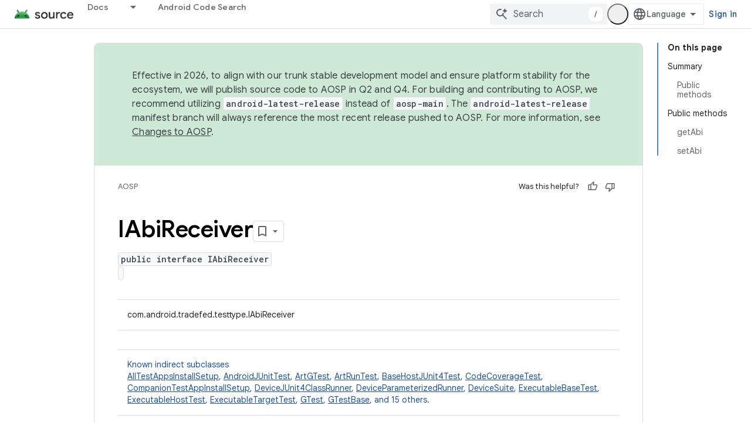

--- FILE ---
content_type: text/javascript
request_url: https://www.gstatic.com/devrel-devsite/prod/v6dcfc5a6ab74baade852b535c8a876ff20ade102b870fd5f49da5da2dbf570bd/js/devsite_devsite_feature_tooltip_module.js
body_size: -867
content:
(function(_ds){var window=this;var Esa=_ds.LA([".button,.devsite-footer-utility-button>a,button,input[type=button],input[type=file],input[type=image],input[type=reset],input[type=submit]{-ms-flex-item-align:var(--devsite-button-align-self);-webkit-margin-end:var(--devsite-button-margin-x-end);-moz-margin-end:var(--devsite-button-margin-x-end);-webkit-align-self:var(--devsite-button-align-self);align-self:var(--devsite-button-align-self);-moz-appearance:none;-webkit-appearance:none;background:var(--devsite-button-background,var(--devsite-background-1));border:var(--devsite-button-border,0);border-radius:var(--devsite-button-border-radius,2px);box-shadow:var(--devsite-button-box-shadow,0 1px 2px 0 var(--devsite-elevation-key-shadow-color),0 1px 3px 1px var(--devsite-elevation-ambient-shadow-color));-moz-box-sizing:border-box;box-sizing:border-box;color:var(--devsite-button-color);cursor:pointer;display:inline-block;font:var(--devsite-button-font,500 14px/36px var(--devsite-primary-font-family));height:var(--devsite-button-height,36px);letter-spacing:var(--devsite-button-letter-spacing,0);line-height:var(--devsite-button-line-height,36px);margin:var(--devsite-button-margin,0);margin-inline-end:var(--devsite-button-margin-x-end);max-width:var(--devsite-button-max-width,none);min-width:36px;outline:0;overflow:hidden;padding:var(--devsite-button-padding,0 16px);text-align:center;text-decoration:none;text-overflow:ellipsis;text-transform:var(--devsite-button-text-transform,uppercase);-webkit-transition:background-color .2s,border .2s,box-shadow .2s;transition:background-color .2s,border .2s,box-shadow .2s;vertical-align:middle;white-space:nowrap;width:var(--devsite-button-width,auto)}.button:focus,.button:hover,.devsite-footer-utility-button>a:focus,.devsite-footer-utility-button>a:hover,button:focus,button:hover,input[type=button]:focus,input[type=button]:hover,input[type=file]:focus,input[type=file]:hover,input[type=image]:focus,input[type=image]:hover,input[type=reset]:focus,input[type=reset]:hover,input[type=submit]:focus,input[type=submit]:hover{background:var(--devsite-button-background-hover);border:var(--devsite-button-border-hover,0);color:var(--devsite-button-color-hover,var(--devsite-button-color));font-weight:500;-webkit-text-decoration:var(--devsite-button-text-decoration-hover,none);-moz-text-decoration:var(--devsite-button-text-decoration-hover,none);text-decoration:var(--devsite-button-text-decoration-hover,none)}.button:focus,.devsite-footer-utility-button>a:focus,button:focus,input[type=button]:focus,input[type=file]:focus,input[type=image]:focus,input[type=reset]:focus,input[type=submit]:focus{box-shadow:var(--devsite-button-box-shadow-focus,none)}.button:active,.devsite-footer-utility-button>a:active,button:active,input[type=button]:active,input[type=file]:active,input[type=image]:active,input[type=reset]:active,input[type=submit]:active{background:var(--devsite-button-background-active);border:var(--devsite-button-border-active,0);box-shadow:var(--devsite-button-box-shadow-active,0 1px 2px 0 var(--devsite-elevation-key-shadow-color),0 2px 6px 2px var(--devsite-elevation-ambient-shadow-color));-webkit-transform:var(--devsite-button-transform-active,none);transform:var(--devsite-button-transform-active,none)}[foreground] .button,[foreground][background] .button{border-color:var(--devsite-foreground-button-border-color,transparent)}[foreground] .button,[foreground] .button:active,[foreground] .button:focus,[foreground] .button:hover,[foreground][background] .button,[foreground][background] .button:active,[foreground][background] .button:focus,[foreground][background] .button:hover{color:var(--devsite-foreground-button-color,var(--devsite-foreground-color,var(--devsite-primary-color,var(--devsite-button-color))))}[foreground] .button:active,[foreground] .button:focus,[foreground] .button:hover,[foreground][background] .button:active,[foreground][background] .button:focus,[foreground][background] .button:hover{background:var(--devsite-foreground-button-background-hover);border-color:var(--devsite-foreground-button-border-color-hover,transparent);color:var(--devsite-foreground-button-color-hover,var(--devsite-foreground-color,var(--devsite-primary-color,var(--devsite-button-color))))}[foreground] .button:active,[foreground][background] .button:active{background:var(--devsite-foreground-button-background-active,var(--devsite-foreground-button-background-hover));border-color:var(--devsite-foreground-button-border-color-active,transparent)}[background]:not(.devsite-landing-row-cards) .button:not([disabled]){background:var(--devsite-background-button-background,var(--devsite-background-1));border-color:var(--devsite-background-button-border-color,transparent);color:var(--devsite-foreground-button-color,var(--devsite-background-button-color,var(--devsite-button-color)))}[background]:not(.devsite-landing-row-cards) .button:not([disabled]):active,[background]:not(.devsite-landing-row-cards) .button:not([disabled]):focus,[background]:not(.devsite-landing-row-cards) .button:not([disabled]):hover{background:var(--devsite-background-button-background-hover,var(--devsite-button-background-hover));border-color:var(--devsite-background-button-border-color-hover,transparent);color:var(--devsite-foreground-button-color-hover,var(--devsite-foreground-button-color,var(--devsite-background-button-color-hover,var(--devsite-button-color))))}[background]:not(.devsite-landing-row-cards) .button:not([disabled]):active{border-color:var(--devsite-background-button-border-color-active,transparent)}.button.button-disabled,.button.button-disabled:active,.button.button-disabled:focus,.button.button-disabled:hover,[background] .button.button-disabled,[background] .button.button-disabled:active,[background] .button.button-disabled:focus,[background] .button.button-disabled:hover,[foreground] .button.button-disabled,[foreground] .button.button-disabled:active,[foreground] .button.button-disabled:focus,[foreground] .button.button-disabled:hover,body[theme] [background] .button.button-disabled,body[theme] [background] .button.button-disabled:active,body[theme] [background] .button.button-disabled:focus,body[theme] [background] .button.button-disabled:hover,body[theme] [foreground] .button.button-disabled,body[theme] [foreground] .button.button-disabled:active,body[theme] [foreground] .button.button-disabled:focus,body[theme] [foreground] .button.button-disabled:hover,button[disabled],button[disabled]:active,button[disabled]:focus,button[disabled]:hover,input[type=button][disabled],input[type=button][disabled]:active,input[type=button][disabled]:focus,input[type=button][disabled]:hover,input[type=file][disabled],input[type=file][disabled]:active,input[type=file][disabled]:focus,input[type=file][disabled]:hover,input[type=image][disabled],input[type=image][disabled]:active,input[type=image][disabled]:focus,input[type=image][disabled]:hover,input[type=reset][disabled],input[type=reset][disabled]:active,input[type=reset][disabled]:focus,input[type=reset][disabled]:hover,input[type=submit][disabled],input[type=submit][disabled]:active,input[type=submit][disabled]:focus,input[type=submit][disabled]:hover{background:var(--devsite-button-disabled-background,#ddd);border:var(--devsite-button-disabled-border,0);box-shadow:none;color:var(--devsite-button-disabled-color,var(--devsite-tertiary-text-rgba));cursor:default;line-height:var(--devsite-button-disabled-line-height,36px);pointer-events:none}.button-blue,.button-green,.button-primary,.button-red,body devsite-footer-utility .devsite-footer-utility-button>a{background:var(--devsite-button-primary-background,var(--devsite-button-color));border:0;color:var(--devsite-button-primary-color,var(--devsite-inverted-text-color));line-height:var(--devsite-button-primary-line-height,36px)}@media (forced-colors:active){.button-blue,.button-green,.button-primary,.button-red,body devsite-footer-utility .devsite-footer-utility-button>a{border:1px solid ButtonText;border-radius:4px}}.button-blue:active,.button-blue:focus,.button-blue:hover,.button-green:active,.button-green:focus,.button-green:hover,.button-primary:active,.button-primary:focus,.button-primary:hover,.button-red:active,.button-red:focus,.button-red:hover,body devsite-footer-utility .devsite-footer-utility-button>a:active,body devsite-footer-utility .devsite-footer-utility-button>a:focus,body devsite-footer-utility .devsite-footer-utility-button>a:hover{border:0}.button-blue:hover,.button-green:hover,.button-primary:hover,.button-red:hover,body devsite-footer-utility .devsite-footer-utility-button>a:hover{box-shadow:var(--devsite-button-primary-box-shadow-hover,0 1px 2px 0 var(--devsite-elevation-key-shadow-color),0 1px 3px 1px var(--devsite-elevation-ambient-shadow-color))}.button-blue:focus,.button-blue:hover,.button-green:focus,.button-green:hover,.button-primary:focus,.button-primary:hover,.button-red:focus,.button-red:hover,body devsite-footer-utility .devsite-footer-utility-button>a:focus,body devsite-footer-utility .devsite-footer-utility-button>a:hover{background:var(--devsite-button-primary-background-hover);border:var(--devsite-button-primary-border-hover);color:var(--devsite-button-primary-color-hover,var(--devsite-button-primary-color,var(--devsite-inverted-text-color)))}@media (forced-colors:active){.button-blue:focus,.button-blue:hover,.button-green:focus,.button-green:hover,.button-primary:focus,.button-primary:hover,.button-red:focus,.button-red:hover,body devsite-footer-utility .devsite-footer-utility-button>a:focus,body devsite-footer-utility .devsite-footer-utility-button>a:hover{border:1px solid Highlight}}.button-blue:active,.button-green:active,.button-primary:active,.button-red:active,body devsite-footer-utility .devsite-footer-utility-button>a:active{background:var(--devsite-button-primary-background-active);box-shadow:var(--devsite-button-primary-box-shadow-active,0 1px 2px 0 var(--devsite-elevation-key-shadow-color),0 2px 6px 2px var(--devsite-elevation-ambient-shadow-color));color:var(--devsite-button-primary-color-active,var(--devsite-button-primary-color,var(--devsite-inverted-text-color)))}[background]:not(.devsite-landing-row-cards) .button-primary:not([disabled]){background:var(--devsite-background-button-primary-background,var(--devsite-background-1));color:var(--devsite-background-button-primary-color,var(--devsite-button-color))}[background]:not(.devsite-landing-row-cards) .button-primary:not([disabled]):active,[background]:not(.devsite-landing-row-cards) .button-primary:not([disabled]):focus,[background]:not(.devsite-landing-row-cards) .button-primary:not([disabled]):hover{color:var(--devsite-background-button-primary-color-hover,var(--devsite-background-button-primary-color,var(--devsite-button-color)))}[background]:not(.devsite-landing-row-cards) .button-primary:not([disabled]):active,[background]:not(.devsite-landing-row-cards) .button-primary:not([disabled]):focus,[background]:not(.devsite-landing-row-cards) .button-primary:not([disabled]):hover{background:var(--devsite-background-button-primary-background-hover)}[foreground] .button-primary,[foreground][background] .button-primary{background:var(--devsite-foreground-button-primary-background);color:var(--devsite-foreground-button-primary-color,var(--devsite-inverted-text-color))}[foreground] .button-primary:active,[foreground] .button-primary:focus,[foreground] .button-primary:hover,[foreground][background] .button-primary:active,[foreground][background] .button-primary:focus,[foreground][background] .button-primary:hover{background:var(--devsite-foreground-button-primary-background-hover);color:var(--devsite-foreground-button-primary-color-hover,var(--devsite-foreground-button-primary-color,var(--devsite-inverted-text-color)))}.button-flat,.button-white{background:var(--devsite-button-white-background,0);color:var(--devsite-button-white-color,var(--devsite-button-color));line-height:var(--devsite-button-white-line-height,36px);padding-inline:8px}.button-flat,.button-flat:active,.button-flat:focus,.button-flat:hover,.button-white,.button-white:active,.button-white:focus,.button-white:hover{border:0}.button-flat,.button-flat:hover,.button-white,.button-white:hover{box-shadow:var(--devsite-button-white-box-shadow-hover,none)}.button-flat:active,.button-flat:focus,.button-flat:hover,.button-white:active,.button-white:focus,.button-white:hover{color:var(--devsite-button-white-color-hover,var(--devsite-button-white-color,var(--devsite-button-color)));-webkit-text-decoration:var(--devsite-button-white-text-decoration-hover,none);-moz-text-decoration:var(--devsite-button-white-text-decoration-hover,none);text-decoration:var(--devsite-button-white-text-decoration-hover,none)}.button-flat:focus,.button-flat:hover,.button-white:focus,.button-white:hover{background:var(--devsite-button-white-background-hover,var(--devsite-button-background-hover))}.button-flat:focus,.button-white:focus{box-shadow:var(--devsite-button-white-box-shadow-focus,none)}.button-flat:active,.button-white:active{background:var(--devsite-button-white-background-active,var(--devsite-button-background-active));box-shadow:var(--devsite-button-white-box-shadow-active,none)}[background]:not(.devsite-landing-row-cards) .button-white:not([disabled]){background:transparent}[background]:not(.devsite-landing-row-cards) .button-white:not([disabled]),[background]:not(.devsite-landing-row-cards) .button-white:not([disabled]):active,[background]:not(.devsite-landing-row-cards) .button-white:not([disabled]):focus,[background]:not(.devsite-landing-row-cards) .button-white:not([disabled]):hover{color:var(--devsite-background-button-white-color,var(--devsite-inverted-text-color))}[background]:not(.devsite-landing-row-cards) .button-white:not([disabled]):hover{background:var(--devsite-background-button-white-background-hover)}[background]:not(.devsite-landing-row-cards) .button-white:not([disabled]):focus{background:var(--devsite-background-button-white-background-focus)}[background][foreground] .button-white,[background][foreground] .button-white:active,[background][foreground] .button-white:focus,[background][foreground] .button-white:hover,[foreground] .button-white,[foreground] .button-white:active,[foreground] .button-white:focus,[foreground] .button-white:hover{color:var(--devsite-foreground-button-white-color,var(--devsite-foreground-button-color,var(--devsite-foreground-color)))}[background][foreground] .button-white:focus,[background][foreground] .button-white:hover,[foreground] .button-white:focus,[foreground] .button-white:hover{background:var(--devsite-foreground-button-white-background-hover,var(--devsite-foreground-button-background-hover))}[background][foreground] .button-white:active,[foreground] .button-white:active{background:var(--devsite-foreground-button-white-background-active,var(--devsite-foreground-button-background-active,var(--devsite-foreground-button-background-hover)))}[background=theme]:not(.devsite-landing-row-cards) .button-white{color:var(--devsite-text-color,var(--devsite-inverted-text-color))}.button-white.button-disabled,.button-white[disabled]{background:0}.button-raised{background:var(--devsite-button-raised-background,var(--devsite-background-1));box-shadow:0 1px 2px 0 var(--devsite-elevation-key-shadow-color),0 1px 3px 1px var(--devsite-elevation-ambient-shadow-color);line-height:var(--devsite-button-raised-line-height,36px)}.button-raised,.button-raised:active,.button-raised:focus,.button-raised:hover{border:0;color:var(--devsite-button-raised-color,var(--devsite-button-color))}.button-raised:focus,.button-raised:hover{background:var(--devsite-button-raised-background-hover,var(--devsite-button-background-hover));box-shadow:0 1px 2px 0 var(--devsite-elevation-key-shadow-color),0 2px 6px 2px var(--devsite-elevation-ambient-shadow-color)}.button-raised:active{background:var(--devsite-button-raised-background-active,var(--devsite-button-background-active));box-shadow:0 1px 3px 0 var(--devsite-elevation-key-shadow-color),0 4px 8px 3px var(--devsite-elevation-ambient-shadow-color)}[background]:not(.devsite-landing-row-cards) .button-raised{background:var(--devsite-background-1)}.button+.button,button+button,input[type=button]+input[type=button],input[type=file]+input[type=file],input[type=image]+input[type=image],input[type=reset]+input[type=reset],input[type=submit]+input[type=submit]{-webkit-margin-start:var(--devsite-button-sibling-gap-x,16px);-moz-margin-start:var(--devsite-button-sibling-gap-x,16px);margin-inline-start:var(--devsite-button-sibling-gap-x,16px)}.button-flat+.button-flat,.button-white+.button-white,button+.button{-webkit-margin-start:8px;-moz-margin-start:8px;margin-inline-start:8px}[foreground] .button-primary:active,[foreground] .button-primary:focus,[foreground] .button-primary:hover,[foreground] .button-raised:active,[foreground] .button-raised:focus,[foreground] .button-raised:hover,[foreground] .button-white:active,[foreground] .button-white:focus,[foreground] .button-white:hover{border:0}.button-transparent{padding-inline:8px}.button-transparent,.button-transparent:focus,.button-transparent:hover{background-color:transparent;border:0;box-shadow:none}.button-text-white{color:var(--devsite-inverted-text-color)}.button-text-blue{color:var(--devsite-link-color)}.button-lowercase{text-transform:none}.button-unindented{-webkit-margin-start:var(--devsite-button-unindented-margin-x,-8px);-moz-margin-start:var(--devsite-button-unindented-margin-x,-8px);margin-inline-start:var(--devsite-button-unindented-margin-x,-8px)}.button-icon,.button>.material-icons,button>.material-icons{font-size:18px;height:18px;width:18px}.button.button-with-icon,.button.external{padding:var(--devsite-button-with-icon-padding,0 16px)}.button-primary.button-with-icon,.button-primary.external,.button-raised.button-with-icon,.button-raised.external{padding:var(--devsite-button-primary-with-icon-padding,0 16px)}.button-white.button-with-icon,.button-white.external{padding-inline:16px}.button>.material-icons,button>.material-icons{direction:unset;margin-inline:8px;position:relative;top:-2px;vertical-align:middle}.button>.button-icon,button>.button-icon{margin-inline:8px}.button-with-icon>.button-icon,.button-with-icon>.material-icons{margin-inline:-4px 8px}.button-with-icon>.icon-after,.button.external:not(.button-with-icon):after,button.external:not(.button-with-icon):after{margin-inline:8px -4px}.button:not(.button-with-icon)>.material-icons:not(.icon-after){-webkit-margin-start:var(--devsite-button-material-icon-margin-x,-4px);-moz-margin-start:var(--devsite-button-material-icon-margin-x,-4px);margin-inline-start:var(--devsite-button-material-icon-margin-x,-4px)}.button:not(.button-with-icon)>.icon-after{-webkit-margin-end:var(--devsite-button-material-icon-margin-x,-4px);-moz-margin-end:var(--devsite-button-material-icon-margin-x,-4px);margin-inline-end:var(--devsite-button-material-icon-margin-x,-4px)}.button-white:not(.button-with-icon)>.material-icons:not(.icon-after){-webkit-margin-start:var(--devsite-button-white-material-icon-margin-x,4px);-moz-margin-start:var(--devsite-button-white-material-icon-margin-x,4px);margin-inline-start:var(--devsite-button-white-material-icon-margin-x,4px)}.button-white:not(.button-with-icon)>.icon-after{-webkit-margin-end:var(--devsite-button-white-material-icon-margin-x,4px);-moz-margin-end:var(--devsite-button-white-material-icon-margin-x,4px);margin-inline-end:var(--devsite-button-white-material-icon-margin-x,4px)}.devsite-landing-row-item[foreground=grey] .button,[foreground=grey] .button{background:var(--devsite-secondary-text-color)}.devsite-landing-row-item[foreground=grey] .button:active,.devsite-landing-row-item[foreground=grey] .button:focus,.devsite-landing-row-item[foreground=grey] .button:hover,[foreground=grey] .button:active,[foreground=grey] .button:focus,[foreground=grey] .button:hover{background:#3c4043}:host{--devsite-popout-top:calc(100% + 17px);--devsite-popout-width:min(50vw,320px);--devsite-feature-tooltip-text-color:#fff;position:relative}:host .dismiss-button{--devsite-button-white-background:transparent;--devsite-button-white-background-hover:transparent;--devsite-button-white-color:#fff}:host .close-button{--devsite-button-background:var(--devsite-background-1);--devsite-button-background-hover:var(--devsite-link-background-active);--devsite-button-color:var(--devsite-primary-text-color);--devsite-button-color-hover:var(--devsite-primary-text-color)}.parent{inset-block:100% 0;inset-inline-start:50%}.parent,.popout{position:absolute}.popout{-webkit-box-orient:vertical;-webkit-box-direction:normal;-moz-box-orient:vertical;-moz-box-direction:normal;background:var(--devsite-feature-tooltip-background-color);border-radius:var(--devsite-feature-tooltip-border-radius);box-shadow:0 1px 2px 0 var(--devsite-elevation-key-shadow-color),0 2px 6px 2px var(--devsite-elevation-ambient-shadow-color);-moz-box-sizing:border-box;box-sizing:border-box;color:var(--devsite-feature-tooltip-text-color);display:-webkit-inline-box;display:-webkit-inline-flex;display:-moz-inline-box;display:-ms-inline-flexbox;display:inline-flex;-webkit-flex-direction:column;-ms-flex-direction:column;flex-direction:column;min-width:232px;padding-block:24px;padding-inline:24px;pointer-events:all;top:calc(14px + var(--devsite-feature-tooltip-offset-y))}.notch{fill:none;inset-inline-start:-9px;position:absolute;top:var(--devsite-feature-tooltip-offset-y,0);z-index:3}.notch>path{fill:var(--devsite-feature-tooltip-background-color)}.controls{-webkit-box-pack:end;-moz-box-pack:end;-ms-flex-pack:end;-webkit-margin-before:24px;-webkit-flex-wrap:wrap;-ms-flex-wrap:wrap;flex-wrap:wrap;gap:8px;-webkit-justify-content:flex-end;justify-content:flex-end;margin-block-start:24px}.controls,.progress-steps{display:-webkit-box;display:-webkit-flex;display:-moz-box;display:-ms-flexbox;display:flex}.progress-steps{-webkit-box-align:center;-moz-box-align:center;-ms-flex-align:center;-webkit-box-flex:100;-moz-box-flex:100;-webkit-align-items:center;align-items:center;block-size:var(--devsite-button-height,36px);-webkit-flex:100 0 auto;-ms-flex:100 0 auto;flex:100 0 auto;gap:16px}.progress-steps .progress-step{background:var(--devsite-primary-text-color);border-radius:8px;display:block;height:8px;width:8px}.progress-steps .progress-step.current{background:var(--devsite-inverted-text-color)}.buttons-container{-webkit-box-pack:end;-moz-box-pack:end;-ms-flex-pack:end;display:-webkit-box;display:-webkit-flex;display:-moz-box;display:-ms-flexbox;display:flex;-webkit-flex-wrap:wrap;-ms-flex-wrap:wrap;flex-wrap:wrap;gap:16px;-webkit-justify-content:flex-end;justify-content:flex-end}.button,.progress-steps+.buttons-container{-webkit-box-flex:1;-moz-box-flex:1;-ms-flex-positive:1;-webkit-flex-grow:1;flex-grow:1}.button+.button{margin:0}.button.dismiss-button{border:1px solid transparent}.button.dismiss-button:focus,.button.dismiss-button:hover{border-color:var(--devsite-button-white-color);text-decoration:none}.button.close-button{border-color:transparent}slot[name=popout-heading]{font:var(--devsite-h4-font);font-family:Google Sans,Noto Sans,Noto Sans JP,Noto Sans KR,Noto Naskh Arabic,Noto Sans Thai,Noto Sans Hebrew,Noto Sans Bengali,sans-serif}slot[name=popout-contents]{font:14px/20px var(--devsite-primary-font-family)}"]);var t2=function(){return"devsite-feature-tooltip"},v2=function(a,b=0){a.currentStep=b;u2(a,"popout-heading");u2(a,"popout-contents")},w2=function(a){a.dispatchEvent(new CustomEvent("devsite-feature-tooltip-closed",{composed:!0,bubbles:!0}));a.ea()},x2=async function(a){if(a.ackKey)if(await _ds.RU(_ds.SU))try{await _ds.WU(a.ackKey)}catch(b){_ds.Oo(`DevsiteFeatureTooltip - Failed to set Ack status: ${a.ackKey}`)}else a.localstorageFallback&&await (await _ds.v()).getStorage().set(t2(),a.ackKey,"true");
a.analyticsCategory&&a.analyticsActionClose&&a.analyticsLabel&&a.Ba({category:a.analyticsCategory,action:a.analyticsActionClose,label:a.analyticsLabel})},u2=function(a,b){let c,d,e;const f=(e=(d=(c=a.shadowRoot)==null?void 0:c.querySelector(`slot[name="${b}"]`))==null?void 0:d.assignedNodes())==null?void 0:e.filter(k=>k.matches(".step"));let g;(g=f.find(k=>k==null?void 0:k.matches(".current")))==null||g.classList.remove("current");let h;(h=f.find(k=>k==null?void 0:k.matches(`.step-${a.currentStep}`)))==
null||h.classList.add("current")},y2=class extends _ds.AR{constructor(){super(...arguments);this.ackKey="";this.localstorageFallback=!1;this.analyticsLabel=this.analyticsActionShow=this.analyticsActionClose=this.analyticsCategory="";this.closeButton=!0;this.closeButtonHref=this.closeButtonColor="";this.closeButtonText="Got it";this.currentStep=0;this.dismissButton=!1;this.dismissButtonText="Dismiss";this.dismissOnlyCloses=!1;this.offsetX=32;this.managed=!1;this.maxWidthBase=320;this.steps=1}static get styles(){return[_ds.BR,
Esa]}connectedCallback(){super.connectedCallback();this.ackKey&&this.ea();this.managed||this.Ja();this.setAttribute("rendered","")}m(){this.steps>1&&v2(this)}async Ja(){let a;if(this.ackKey){try{a=await _ds.VU(this.ackKey)}catch(b){_ds.Oo(`DevsiteFeatureTooltip - Failed to get Ack status: ${this.ackKey}`);return}this.localstorageFallback&&!a&&(a=await (await _ds.v()).getStorage().get(t2(),this.ackKey))}a||a===null&&!this.localstorageFallback||(this.analyticsCategory&&this.analyticsActionShow&&this.analyticsLabel&&
this.Ba({category:this.analyticsCategory,action:this.analyticsActionShow,label:this.analyticsLabel}),super.Ja())}render(){let a=this.closeButtonText,b=this.dismissButtonText;this.currentStep>0&&(a=this.hasAttribute(`close-button-text-${this.currentStep}`)?this.getAttribute(`close-button-text-${this.currentStep}`):this.closeButtonText,b=this.hasAttribute(`dismiss-button-text-${this.currentStep}`)?this.getAttribute(`dismiss-button-text-${this.currentStep}`):this.dismissButtonText);const c=this.closeButtonColor?
`button-${this.closeButtonColor}`:"";return(0,_ds.M)`
      ${_ds.rA}
      <slot></slot>
      <div ${(0,_ds.aQ)(this.ma)}
          class="parent"
          ?hidden="${!this.Ab}">
          <div class="popout" ${(0,_ds.aQ)(this.o)}>
            <slot name="popout-heading"></slot>
            <slot name="popout-contents"></slot>
            <div class="controls">
              ${_ds.K(this.steps>1,()=>(0,_ds.M)`
                <div class="progress-steps">
                ${_ds.ex(_ds.xz(0,this.steps),d=>(0,_ds.M)`<div class="progress-step progress-step-${d} ${this.currentStep===d?"current":""}"></div>`)}
                </div>
              `)}
              ${_ds.K(this.dismissButton||this.closeButton,()=>(0,_ds.M)`
                <div class="buttons-container">
                  ${_ds.K(this.dismissButton,()=>(0,_ds.M)`
                      <button
                          class="dismiss-button button button-flat"
                          @click=${this.qa}>
                        ${b}
                      </button>`)}
                  ${_ds.K(this.closeButton,()=>(0,_ds.M)`
                      ${_ds.K(this.closeButtonHref,()=>(0,_ds.M)`
                            <a href="${this.closeButtonHref}"
                                class="close-button button ${c}"
                                @click=${this.oa}>
                              ${a}
                            </a>`,()=>(0,_ds.M)`
                            <button
                                class="close-button button ${c}"
                                @click=${this.oa}>
                              ${a}
                            </button>`)}
                    `)}
                </div>`)}
            </div>
          </div>
          <svg class="notch" width="18" height="14" viewBox="0 0 18 14"
            xmlns="http://www.w3.org/2000/svg">
            <path d="M8.15882 1.3085C8.55246 0.696177 9.44754 0.696177 9.84118 1.3085L18 14L0 14L8.15882 1.3085Z"/>
          </svg>
      </div>`}async oa(){this.steps>0&&this.currentStep<this.steps-1?v2(this,this.currentStep+1):(w2(this),await x2(this))}async qa(){this.steps>1&&this.currentStep>0?v2(this,this.currentStep-1):(w2(this),this.dismissOnlyCloses||await x2(this))}};_ds.w([_ds.F({type:String,Aa:"ack-key"}),_ds.x("design:type",Object)],y2.prototype,"ackKey",void 0);_ds.w([_ds.F({type:Boolean,Aa:"localstorage-fallback"}),_ds.x("design:type",Object)],y2.prototype,"localstorageFallback",void 0);
_ds.w([_ds.F({type:String,Aa:"analytics-category"}),_ds.x("design:type",Object)],y2.prototype,"analyticsCategory",void 0);_ds.w([_ds.F({type:String,Aa:"analytics-action-close"}),_ds.x("design:type",Object)],y2.prototype,"analyticsActionClose",void 0);_ds.w([_ds.F({type:String,Aa:"analytics-action-show"}),_ds.x("design:type",Object)],y2.prototype,"analyticsActionShow",void 0);_ds.w([_ds.F({type:String,Aa:"analytics-label"}),_ds.x("design:type",Object)],y2.prototype,"analyticsLabel",void 0);
_ds.w([_ds.F({type:Boolean,Aa:"close-button"}),_ds.x("design:type",Object)],y2.prototype,"closeButton",void 0);_ds.w([_ds.F({type:String,Aa:"close-button-color"}),_ds.x("design:type",Object)],y2.prototype,"closeButtonColor",void 0);_ds.w([_ds.F({type:String,Aa:"close-button-href"}),_ds.x("design:type",Object)],y2.prototype,"closeButtonHref",void 0);_ds.w([_ds.F({type:String,Aa:"close-button-text"}),_ds.x("design:type",Object)],y2.prototype,"closeButtonText",void 0);
_ds.w([_ds.F({type:Number,Aa:"current-step",La:!0}),_ds.x("design:type",Object)],y2.prototype,"currentStep",void 0);_ds.w([_ds.F({type:Boolean,Aa:"dismiss-button"}),_ds.x("design:type",Object)],y2.prototype,"dismissButton",void 0);_ds.w([_ds.F({type:String,Aa:"dismiss-button-text"}),_ds.x("design:type",Object)],y2.prototype,"dismissButtonText",void 0);_ds.w([_ds.F({type:String,Aa:"dismiss-only-closes"}),_ds.x("design:type",Object)],y2.prototype,"dismissOnlyCloses",void 0);
_ds.w([_ds.F({type:Number,Aa:"offset-x"}),_ds.x("design:type",Object)],y2.prototype,"offsetX",void 0);_ds.w([_ds.F({type:Boolean,Aa:!0}),_ds.x("design:type",Object)],y2.prototype,"managed",void 0);_ds.w([_ds.F({type:Number,Aa:"max-width-base"}),_ds.x("design:type",Object)],y2.prototype,"maxWidthBase",void 0);_ds.w([_ds.F({type:Number,Aa:!0}),_ds.x("design:type",Object)],y2.prototype,"steps",void 0);try{customElements.define(t2(),y2)}catch(a){console.warn("Unrecognized DevSite custom element - DevsiteFeatureTooltip",a)};})(_ds_www);
